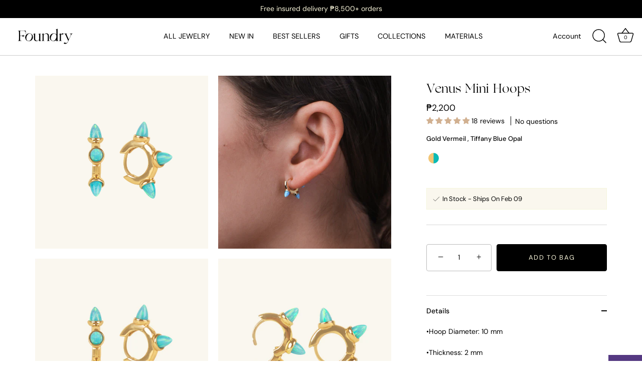

--- FILE ---
content_type: text/css
request_url: https://www.wearfoundry.com/cdn/shop/t/89/assets/drawer-css.css?v=15744553726982641371721900493
body_size: 1622
content:
.cart-flyout__content{display:none}.cart-flyout{position:fixed;top:0;width:100%;max-width:440px;padding:0;background-color:#fff;color:#000;min-height:100vh;bottom:0;z-index:9999;right:0;visibility:hidden;opacity:0;-webkit-transition:all .25s ease-in;transition:all .25s ease-in;transform:translate(200px);-ms-transform:translate(200px,0);-webkit-transform:translate(200px,0);-webkit-box-shadow:0px 0px 87px 0px rgba(0,0,0,.09);box-shadow:0 0 87px #00000017}.cart-flyout.drawer_open{visibility:visible;opacity:1;transform:translate(0);-ms-transform:translate(0,0);-webkit-transform:translate(0,0)}.cd_heading{color:#000;font-size:14px;text-align:center;font-weight:600;width:80%;line-height:initial}.cd_heading.main_anocment i{display:none!important}.slick-list.draggable{width:100%;display:inline-block}.widget_shopping_cart_content{overflow:hidden;opacity:1;padding:30px}.cart-empty-message.text-center{margin:0 0 15px;color:#000;font-weight:400;font-size:20px;line-height:24px;text-align:center}.cart-close{cursor:pointer;position:relative;line-height:48px;color:#000}.drawer_top{position:relative;display:inline-flex;align-items:center;width:100%;justify-content:space-between;padding:7px 20px;border-bottom:3px solid #D1B091}.drawer_count{position:relative}.count{position:absolute;top:-7px;z-index:9;background:gray;right:-12px;padding:3px 8px;color:#fff;border-radius:10px;font-size:10px;line-height:1.5}.drawer_count svg{width:30px;height:30px}svg.feather.feather-arrow-left{fill:none}.cart-popup-wrapper--hidden{display:none;transform:translateY(-100%)}.cart-popup-wrapper{display:block;position:fixed;width:100%;background-color:#000;z-index:9999;border:1px solid black;transform:translateY(0);padding:30px}.cart-popup-item__image-wrapper{position:relative;flex-basis:18%;flex-shrink:0;margin-right:1rem;text-align:center}.cart-popup-wrapper.grid{margin-left:0}.buttons{width:100%;display:block;margin:10px 0 0;line-height:2;padding:8px 15px;background-color:#000;border:1px solid #fff;color:#fff;text-transform:uppercase;font-weight:500;font-size:16px;text-align:center;-webkit-transition:all .5s ease-in-out;-moz-transition:all .5s ease-in-out;-o-transition:all .5s ease-in-out;transition:all .5s ease-in-out;text-decoration:none;display:inline-block}.button_container{margin-top:35px}.cv__image img{width:50px;height:50px}span.btnqty{cursor:pointer;font-size:20px;line-height:0;text-align:center;width:30px}.cart-popup-item__image-wrapper.grid__item.one-fifth{padding:0}.qtydiv label{display:block;margin-bottom:12px;letter-spacing:2.8px;color:#000}.qtydiv .btnqty.qtyminus{text-align:center}.qtydiv .btnqty{cursor:pointer}.qtydiv .btnqty.qtyplus{margin-left:8px}.qtydiv .quantity-input{padding-left:19px!important;border:none;padding:8px;text-align:center;width:100px;outline:none;display:inline-block;background:#000;color:#fff}.qtydiv{display:inline-block;padding-right:15px;padding-top:10px;padding-left:5px}.cart_drawer_data{padding:20px;height:calc(100vh - 165px);position:relative;display:inline-block;width:100%}.cart_drawer_data_height::-webkit-scrollbar-thumb{background:#888}.cart_drawer_data_height::-webkit-scrollbar-track{background:#f1f1f1}.cart_drawer_data_height::-webkit-scrollbar{width:10px}.cart_drawer_data_height::-webkit-scrollbar-thumb:hover{background:#555}.cart_drawer_data_height{overflow-y:auto;height:100%;padding-right:15px}nav.cv__nav_wrapper{display:block;transform:inherit!important;background:transparent}.cart__row.cart-custom-tr{margin:0;position:relative;padding-bottom:20px}.cart__row.cart-custom-tr .grid__item{padding:0}.cart-custom-tr .cart__image{float:left;max-width:70px;margin-right:15px}.cart-custom-tr .cart__image-wrappers{width:16.66666667%}.cart__meta .list-view-item__title a{color:#000;display:block;font-size:14px;line-height:normal;margin:0;text-transform:uppercase;text-decoration:none}.menu_open{left:0}.cart_drawer_data .subtotal{border:none;text-transform:none;color:#000;margin:10px 0;display:flex;align-items:center;justify-content:space-between}.cart_drawer_data .subtotal .grid__item{padding:0;width:auto;min-width:auto}.cart_drawer_data .subtotal_label,.cart__subtotal{font-size:16px}.remove_cvv .custom-cart-remove-btn{background:transparent;padding:0;color:#000;margin:0;border:none;position:absolute;right:0;top:7px;font-size:22px;font-weight:400;text-decoration:none;line-height:0}.cart__row.cart-custom-tr .grid__item.six-tenths{width:90%}.cv_cart_qty_price_outer{display:flex;align-items:center;justify-content:space-between;flex-wrap:wrap}span.btnqty{font-size:20px;line-height:0}span.btnqty.qtymin.us.icon.icon-minus{font-size:30px}.qty_and_p{display:inline-flex;align-items:center;justify-content:space-between;width:70%}.cart-custom-tr .cart-cv-meta{font-style:initial;font-size:12px;text-transform:capitalize}.cart-item__original-price{font-size:12px}.qtybox.cart__qty input{background:transparent!important;border:none;color:#000;text-align:center;padding:0;width:35px;border-radius:0;pointer-events:none}.qtybox.cart__qty{display:flex;align-items:center}.qtybox.cart__qty input[type=number]::-webkit-inner-spin-button,.qtybox.cart__qty input[type=number]::-webkit-outer-spin-button{-webkit-appearance:none;margin:0}.cart_buttons a.buttons:first-child{margin-top:0}.site-header__cart-count{background-color:#000}.cart_buttons{position:fixed;bottom:20px;left:20px;right:10px}p.buttonss{margin:0}div#preloadwrapper{background:#000;position:fixed;top:0;bottom:0;left:0;right:0;height:100%;width:100%;z-index:999}.preloaderwrapper img{position:fixed;z-index:9999;top:50%;transform:translateY(-50%);left:0;right:0}.preloaderwrapper img{width:60px;text-align:center;margin:auto}.cart-drawer-open:before,.nav_menu_open:before{position:fixed;background:#232324;z-index:100;right:0;left:0;bottom:0;top:0;transition:all .25s ease-out;opacity:.7;content:""}header.site-header.cv_header_outer{padding-top:20px;width:100%;max-width:1200px;margin:auto}.mobile-nav__link,.mobile-nav__sublist-link{color:#000}.mobile-nav__item{border-bottom:1px solid #000}.mobile-nav-wrapper:after{border-bottom:none}.cutter-custom{position:absolute;top:20px;right:40px;cursor:pointer;z-index:999}.mobile-nav__dropdown{background-color:transparent;width:100%}.mobile-nav__return-btn{color:#000}.mobile-nav__table-cell{border-right:1px solid #000}.search-header.search--focus{position:static}#insta-feed{padding-top:20px}.cv_header_outer.fixed .cv_header_inner{position:fixed;top:0;width:100%;z-index:99;left:0;right:0;padding-top:10px;padding-bottom:10px}body.template-index .main-content{padding-top:0}.cv_right_menu_nav{display:flex;align-items:center;justify-content:flex-end}.search-cart-grid a.site-header__cart.cv-cart-wrap{position:relative}a.site-header__account{position:static}.site-header__icons--plus .site-header__search{padding-right:0}.cv_header_inner{padding-bottom:30px}.cv_main_nav_head{display:flex;align-items:center}.cv_main_nav_head button.search-header__submit{position:static}.cv_search_cross{display:none;margin-right:5px;cursor:pointer}.cv_search_form{position:absolute;top:0;z-index:9;right:40px}.search_open .cv_search_form,.search_open .cv_search_cross{display:block}.search_open .cv_search_icon{display:none}form.search-header.search{max-width:inherit}.cv_search_icon{cursor:pointer;margin-right:5px}.search-header.search .search-header__input{opacity:0;width:0px;height:40px;moz-webkit-transition:width .2s;-webkit-transition:width .2s;transition:width .2s;float:right}.search_open .search-header.search .search-header__input{background:#fff;border:none;border-bottom:2px solid #000;font-size:11px;padding:6px 10px;height:40px;opacity:1;width:168px}.logo--center .site-header__cart-count{right:10px;min-width:10px;height:10px;max-width:10px;top:5px}@media (min-width: 750px){.site-header .icon-search,.site-header .icon-hamburger,.site-header .icon-close,.site-header .icon-cart{margin-right:10px}}@media (max-width: 749px){.logo--center .site-header__cart-count{top:15px}.mobile-nav__dropdown{padding-top:50px}.search-cart-grid a.site-header__cart.cv-cart-wrap{padding-right:2px}.site-header__icons--plus .site-header__search{padding-right:0}.search_open .search-header.search .search-header__input{width:130px}.cv_header_outer a.site-header__logo-image{margin:auto}.cv_header_inner.site-header{padding:15px}body.template-index .main-content{padding-top:0}header.site-header.cv_header_outer{padding-top:0}iframe#launcher{bottom:40px!important}.footer_wrapper{padding:40px 0}.logo-align--center .site-header__logo{padding:0}}@media (max-width: 640px){.menu-heading,a.parent_menu{font-size:10px}.search-cart-grid,.site-header__icons--plus .site-header__search{position:static}.search_open .search-header.search .search-header__input{width:100%;max-width:100%;border:2px solid #000}form.search-header.search{max-width:100%}.cv_search_form{top:90px;right:0;left:0;width:90%;margin:auto}}@media (max-width: 480px){.cart-flyout,.toggleNav{width:100%}}.cart__subtotal.grid__item.five-tenths{text-align:right}@media screen and (max-width:750px){.buttons{padding:2px 15px;font-size:14px}}.itme_freeshippingtext{display:none}
/*# sourceMappingURL=/cdn/shop/t/89/assets/drawer-css.css.map?v=15744553726982641371721900493 */


--- FILE ---
content_type: text/javascript
request_url: https://www.wearfoundry.com/cdn/shop/t/89/assets/drawer.js?v=60561284887084904731721900493
body_size: 350
content:
document.addEventListener("DOMContentLoaded",function(){var Shopify=Shopify||{};Shopify.money_format="\u20B1{{amount}}",Shopify.formatMoney=function(cents,format){typeof cents=="string"&&(cents=cents.replace(".",""));var value="",placeholderRegex=/\{\{\s*(\w+)\s*\}\}/,formatString=format||this.money_format;function defaultOption(opt,def){return typeof opt=="undefined"?def:opt}function formatWithDelimiters(number,precision,thousands,decimal){if(precision=defaultOption(precision,2),thousands=defaultOption(thousands,","),decimal=defaultOption(decimal,"."),isNaN(number)||number==null)return 0;number=(number/100).toFixed(precision);var parts=number.split("."),dollars=parts[0].replace(/(\d)(?=(\d\d\d)+(?!\d))/g,"$1"+thousands),cents2=parts[1]?decimal+parts[1]:"";return dollars+cents2}switch(formatString.match(placeholderRegex)[1]){case"amount":value=formatWithDelimiters(cents,2);break;case"amount_no_decimals":value=formatWithDelimiters(cents,0);break;case"amount_with_comma_separator":value=formatWithDelimiters(cents,2,".",",");break;case"amount_no_decimals_with_comma_separator":value=formatWithDelimiters(cents,0,".",",");break}return formatString.replace(placeholderRegex,value)},$(document).on("click","a.site-header__cart",function(e){e.preventDefault(),$(".cart-flyout").addClass("drawer_open"),$("body").addClass("cart-drawer-open ")}),$(document).on("click",".cart-close",function(){$(".cart-flyout").removeClass("drawer_open"),$("body").removeClass("cart-drawer-open ")}),$(document).click(function(e){$(e.target).closest(".cv_cart_drawer, .product-form__cart-submit, .site-header__cart").length||($(".cart-flyout").removeClass("drawer_open"),$("body").removeClass("cart-drawer-open "))}),$(document).on("click",".custom-cart-remove-btn",function(e){e.preventDefault();var t=$(this).attr("href");$.ajax({url:t,type:"GET",success:function(response){$(".cart-flyout").html($(response).filter(".cart-flyout").html()).addClass("drawer_open"),$(".site-header__cart").html($(response).find(".site-header__cart").html());var required2=$(".cv_cart_drawer").data("shipping"),totalRequired2=parseInt(required2)*100,total2=parseInt($(response).find(".cart__subtotal").data("price"));if(totalRequired2>total2){var remaining2=totalRequired2-total2;$(document).find(".remainingprice").text(Shopify.formatMoney(remaining2)),$(".itme_freeshippingtext").hide(),$(".cd_heading .itme").show()}else $(".itme_freeshippingtext").show(),$(".cd_heading .itme").hide()}})}),$(document).on("click",".qtyplus",function(e){var line=$(this).attr("data-line"),var_id=$(this).attr("data-var-id");$(this).parents(".cart__qty").find(".cart__qty-input").val(+$(this).parents(".cart__qty").find(".cart__qty-input").val()+1);var update_qty_val=$(this).parents(".cart__qty").find(".cart__qty-input").val(),data={quantity:update_qty_val,id:var_id};$.ajax({type:"POST",url:"/cart/change.js",data:data,dataType:"json",success:function(data2){$(".cart__subtotal").html(Shopify.formatMoney(data2.total_price)),$(".drawer_count .count").html(data2.item_count);var required2=$(".cv_cart_drawer").data("shipping"),totalRequired2=parseInt(required2)*100,total2=parseInt(data2.total_price);if(totalRequired2>total2){var remaining2=totalRequired2-total2;$(document).find(".remainingprice").text(Shopify.formatMoney(remaining2)),$(".itme_freeshippingtext").hide(),$(".cd_heading .itme").show()}else $(".itme_freeshippingtext").show(),$(".cd_heading .itme").hide()}})}),$(document).on("click",".qtymin",function(e){var line=$(this).attr("data-line"),var_id=$(this).attr("data-var-id");$(this).next().val()>1&&$(this).next().val()>1&&$(this).next().val(+$(this).next().val()-1);var update_qty_val=$(this).next().val(),data={quantity:update_qty_val,id:var_id};$.ajax({type:"POST",url:"/cart/change.js",data:data,dataType:"json",success:function(data2){$(".cart__subtotal").html(Shopify.formatMoney(data2.total_price)),$(".drawer_count .count").html(data2.item_count);var required2=$(".cv_cart_drawer").data("shipping"),totalRequired2=parseInt(required2)*100,total2=parseInt(data2.total_price);if(totalRequired2>total2){var remaining2=totalRequired2-total2;$(document).find(".remainingprice").text(Shopify.formatMoney(remaining2)),$(".itme_freeshippingtext").hide(),$(".cd_heading .itme").show()}else $(".itme_freeshippingtext").show(),$(".cd_heading .itme").hide()}})});var required=$(".cv_cart_drawer").data("shipping"),totalRequired=parseInt(required)*100,total=parseInt($(document).find(".cart__subtotal").data("price"));if(totalRequired>total){var remaining=totalRequired-total;$(document).find(".remainingprice").text(Shopify.formatMoney(remaining)),$(".itme_freeshippingtext").hide(),$(".cd_heading .itme").show()}else $(".itme_freeshippingtext").show(),$(".cd_heading .itme").hide()});
//# sourceMappingURL=/cdn/shop/t/89/assets/drawer.js.map?v=60561284887084904731721900493
